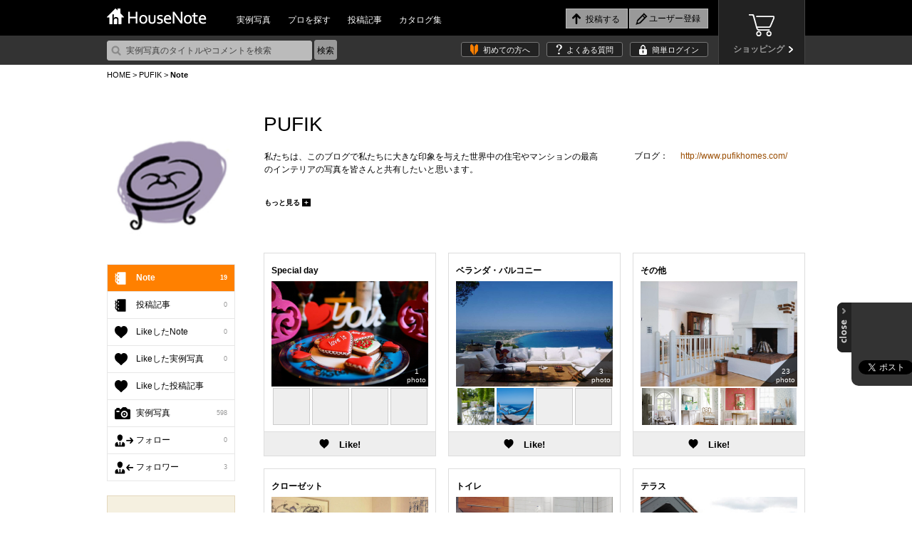

--- FILE ---
content_type: text/html; charset=utf-8
request_url: https://accounts.google.com/o/oauth2/postmessageRelay?parent=https%3A%2F%2Fhousenote.jp&jsh=m%3B%2F_%2Fscs%2Fabc-static%2F_%2Fjs%2Fk%3Dgapi.lb.en.2kN9-TZiXrM.O%2Fd%3D1%2Frs%3DAHpOoo_B4hu0FeWRuWHfxnZ3V0WubwN7Qw%2Fm%3D__features__
body_size: 161
content:
<!DOCTYPE html><html><head><title></title><meta http-equiv="content-type" content="text/html; charset=utf-8"><meta http-equiv="X-UA-Compatible" content="IE=edge"><meta name="viewport" content="width=device-width, initial-scale=1, minimum-scale=1, maximum-scale=1, user-scalable=0"><script src='https://ssl.gstatic.com/accounts/o/2580342461-postmessagerelay.js' nonce="io26-bi5z5DTfbR_qFaNjQ"></script></head><body><script type="text/javascript" src="https://apis.google.com/js/rpc:shindig_random.js?onload=init" nonce="io26-bi5z5DTfbR_qFaNjQ"></script></body></html>

--- FILE ---
content_type: text/css
request_url: https://housenote.jp/themes/css/mypage.css?1768995748
body_size: 8333
content:
@charset "utf-8";

/* main
----------------------------------- */
#main {
	float: right;
	width: 760px;
}
#main h2 {
	margin-bottom: 20px;
	font-size: 28px;
}
/* side
----------------------------------- */
#side #menu p {
	margin-bottom: 15px;
}
#side #menu li a {
	display: block;
	text-decoration: none;
}
#side #menu #setting {
	margin-bottom: 20px;
}
#side #setting li {
	margin-bottom: 10px;
	border: 1px solid #bbb;
	font-weight: bold;
	color: #4C4C4C;
	line-height: 100%;
}
#side #setting li a {
	padding: 10px 10px 10px 35px;
}
#side #setting li.follow_g a {
	padding: 10px 10px 10px 10px;
}
#side #setting .prof {
	background: #eee url(../images/mypage/icn_prof.png) 10px center no-repeat;
}
#side #setting .page {
	background: #eee url(../images/mypage/icn_page01.png) 10px center no-repeat;
}
#side #setting .set {
	background: #eee url(../images/mypage/icn_setting.png) 10px center no-repeat;
	letter-spacing: 1em;
}
#side #setting .follow_g {
	background: #eee url(../images/mypage/icn_follow.png) 10px center no-repeat;
	text-align:center;
}
#side #setting .prof a:hover {
	background: #ddd url(../images/mypage/icn_prof.png) 10px center no-repeat;
}
#side #setting .page a:hover {
	background: #ddd url(../images/mypage/icn_page02.png) 10px center no-repeat;
}
#side #setting .set a:hover {
	background: #ddd url(../images/mypage/icn_setting.png) 10px center no-repeat;
}
#side #setting .follow_g a:hover {
	background: #ddd url(../images/mypage/icn_follow.png) 10px center no-repeat;
}

#side #state {
	margin-bottom: 20px;
}
#side #state li {
	border-top: 1px solid #E7E7E7;
	border-right: 1px solid #E7E7E7;
	border-left: 1px solid #E7E7E7;
}
#side #state li a {
	padding: 8px 10px 8px 40px;
}
#side #state li:last-child {
	border-bottom: 1px solid #E7E7E7;
}
#side #state a.current,
#side #state a:hover {
	padding: 8px 10px 8px 40px;
	color: #fff;
	font-weight: bold;
}
#side #state .newpic a {
	background: url(../images/mypage/icn_newpic01.png) 10px center no-repeat;
}
#side #state .note a,
#side #state .private a {
	background: url(../images/mypage/icn_note01.png) 10px center no-repeat;
}
#side #state .sharenote a {
	background: url(../images/mypage/icn_sn01.png) 10px center no-repeat;
}
#side #state .like a {
	background: url(../images/mypage/icn_like01.png) 10px center no-repeat;
}
#side #state .entrypic a {
	background: url(../images/mypage/icn_pic01.png) 10px center no-repeat;
}
#side #state .follow a {
	background: url(../images/mypage/icn_follow01.png) 10px center no-repeat;
}
#side #state .follower a {
	background: url(../images/mypage/icn_follower01.png) 10px center no-repeat;
}
#side #state .friend a {
	background: url(../images/mypage/icn_friend01.png) 10px center no-repeat;
}
#side #state .friend a {
	background: url(../images/mypage/icn_friend01.png) 10px center no-repeat;
}
#side #state .mybinder a {
	background: url(../images/mypage/icn_mybinder01.png) 10px center no-repeat;
}
#side #state .note a:hover,
#side #state .private a:hover,
#side #state .note .current,
#side #state .private .current {
	background: #FF8000 url(../images/mypage/icn_note02.png) 10px center no-repeat;
}
#side #state .sharenote a:hover,
#side #state .sharenote .current {
	background: #FF8000 url(../images/mypage/icn_sn02.png) 10px center no-repeat;
}
#side #state .newpic a:hover,
#side #state .newpic .current {
	background: #FF8000 url(../images/mypage/icn_newpic02.png) 10px center no-repeat;
}
#side #state .like a:hover,
#side #state .like .current {
	background: #FF8000 url(../images/mypage/icn_like02.png) 10px center no-repeat;
}
#side #state .entrypic a:hover,
#side #state .entrypic .current {
	background: #FF8000 url(../images/mypage/icn_pic02.png) 10px center no-repeat;
}
#side #state .follow a:hover,
#side #state .follow .current {
	background: #FF8000 url(../images/mypage/icn_follow02.png) 10px center no-repeat;
}
#side #state .follower a:hover,
#side #state .follower .current {
	background: #FF8000 url(../images/mypage/icn_follower02.png) 10px center no-repeat;
}
#side #state .friend a:hover,
#side #state .friend .current {
	background: #FF8000 url(../images/mypage/icn_friend02.png) 10px center no-repeat;
}
#side #state .mybinder a:hover,
#side #state .mybinder .current {
	background: #FF8000 url(../images/mypage/icn_mybinder02.png) 10px center no-repeat;
}
#side #state li a span{
	float:right;
	font-size:9px;
	color:#999;
}
#side #state li a:hover span,
#side #state li a.current span{
	color:#FFF;
}
#side #project {
	margin-bottom: 20px;
	border: 1px solid #E7E7E7;
}
#side #project dt {
	margin-bottom: 10px;
	padding: 10px 10px 8px 40px;	
	background: url(../images/mypage/icn_proj.png) 10px 8px no-repeat;
	border-bottom: 1px solid #e7e7e7;
	font-weight: bold;
}
#side #project dd {
	margin: 0 0 0 10px;
	padding: 0 0 10px;
}
#side #project dd li a:hover {
	text-decoration: underline;
}
#side .sn_info {
	background: #eee;
	border-top: 1px solid #999;
	border-right: 1px solid #999;
	border-left: 1px solid #999;
	margin-bottom: 30px;
}
#side .sn_info li {
	border-bottom: 1px solid #999;
	font-size: 109%;
	font-weight: bold;
}
#side .sn_info li a:hover {
	text-decoration: underline!important;
}
#side .sn_info .about {
	padding: 18px 10px 18px 40px;
	background: url(../images/sharenote/icn_sn02.png) 10px center no-repeat;
}
#side .sn_info .how {
	padding: 18px 10px 18px 40px;
	background: url(../images/sharenote/icn_sn03.png) 10px center no-repeat;
}

/* #main
----------------------------------- */
#prof {
	overflow: hidden;
	min-height: 200px;
	margin: 0;
	padding: 0;
}
#prof h2 {
	float: left;
	display: block;
	margin-top: 5px;
	line-height: 110%;
}
#prof .btn {
	float: right;
	margin-bottom: 15px;
	margin-top: 8px;
}
#prof .btn a {
	padding: 5px 35px 2px 15px;
	border: none;
	background: #666 url(../images/icn_arrow03.png) 95% center no-repeat;
	color: #fff;
	font-size: 142%;
	cursor: pointer;
}
#main .btn a {
	padding: 5px 35px 2px 15px;
	border: none;
	background: #666 url(../images/icn_arrow03.png) 95% center no-repeat;
	color: #fff;
	font-size: 142%;
	cursor: pointer;
}
#main .btn a:hover {
	background: #777 url(../images/icn_arrow03.png) 95% center no-repeat;
	text-decoration: none;
}
#prof .btn_contact {
	float: right;
	margin-bottom: 15px;
	margin-top: 8px;
}
#prof .btn_contact a {
	padding: 5px 40px 2px 25px;
	border: none;
	background: #FF8000 url(../images/icn_arrow07.png) 95% center no-repeat;
	color: #fff;
	font-size: 142%;
	cursor: pointer;
}
#main .btn_contact a:hover {
	background: #FFA042 url(../images/icn_arrow07.png) 95% center no-repeat;
	text-decoration: none;
}
#outline {
	clear: both;
	overflow: hidden;
	margin-bottom: 20px;
}
#outline .hgroup {
	width:480px;
}
#outline h3 {
	float: left;
	margin-right: 20px;
	font-size: 117%;
	font-weight: bold;
}
#outline .pref {
	font-size: 117%;
	display: inline-block;
	margin-right:20px;
}
#outline ul{
	float:right;
	width:240px;
}

/* 追加　*/
#outline dl{
	clear:both;
}
#outline dt{
	 width:65px;
	 float:left;
	 clear:both;
}
#outline dd{
	 width:175px;
	 float:left;
	 margin:0;
	 white-space: pre;
	 white-space: pre-wrap;
	 white-space: pre-line;
	 white-space: -pre-wrap;
	 white-space: -moz-pre-wrap;
	 white-space: -hp-pre-wrap;
	 word-wrap: break-word;
}
#outline dd a {
	color: #994C00;
}
/* 追加ここまで　*/

#outline li {
	display: inline-block;
	margin-right: 20px;
	margin-bottom: 3px;
	white-space: pre;  white-space: pre-wrap;  white-space: pre-line;  white-space: -pre-wrap;  white-space: -moz-pre-wrap;  white-space: -hp-pre-wrap;  word-wrap: break-word;
}
#outline li span{
	white-space:nowrap;
}
#outline li a {
	color: #994C00;
}

#outline > p {
	margin-bottom: 10px;	
	line-height: 180%;
}
#outline .more,#outline .less {
	display: inline-block;
	padding-right: 20px;
	font-size: 84%;
	font-weight: bold;
	cursor: pointer;
}
#outline .more{
	margin-top:10px;
}
#outline .more span.plus {
	padding: 0 3px;
	background: #000;
	color: #fff;
}
#outline .less span.minus {
	padding: 0 5px;
	background: #000;
	color: #fff;
}
#outline .prof_sec {
	_position: absolute;
	width:480px;
}
#outline .more_sec {
	width: 480px;
}
#outline .block {
	line-height:18px; padding:1px;
}
#outline .block p {
	margin:0;
}
#outline .showmore_content{
	position:relative;
	overflow:hidden;
	padding-top:20px;
}
#outline .user .showmore_content{/* ユーザーページ用 */
	padding-top:0px;
}	
#social {
	overflow: hidden;
	clear: both;
	margin-bottom: 15px;
}
#social #socialbtn {
	float: left;
}
#social #relation {
	float: right;
	width: 270px;
}
#social #relation li {
	display: inline-block;
	padding: 5px 0;
}
#social #relation .follow {
	margin-right: 15px;
	padding-left: 30px;
	padding-right: 15px;
	background: url(../images/mypage/icn_follow01.png) left center no-repeat;
	border-right: 1px solid #E7E7E7;
}
#social #relation .follower {
	padding-left: 30px;
	background: url(../images/mypage/icn_follower01.png) left center no-repeat;
}
/* 
----------------------------------- */
#state_list {
	overflow: hidden;
	margin-bottom: 20px;
}
#state_list > li {
	float: left;
	width: 252px;
	border-top: 1px solid #E7E7E7;
	border-left: 1px solid #e7e7e7;
	border-bottom: 1px solid #E7E7E7;
	text-align: center;
}
#state_list > li:last-child {
	width: 251px;
	border-right: 1px solid #E7E7E7;
}
#state_list li > a {
	display: block;
	padding: 10px 0;
	cursor: pointer;
}
#state_list li a:hover,
#state_list li:hover > a {
	background: #eee;
	text-decoration: none;	
}
#state_list .note a span {
	padding-left: 25px;
	background: url(../images/mypage/icn_note01.png) left center no-repeat;
}
#state_list .like a span {
	padding-left: 25px;
	background: url(../images/mypage/icn_like01.png) left center no-repeat;
}
#state_list .pic a span {
	padding-left: 25px;
	background: url(../images/mypage/icn_note01.png) left center no-repeat;
}
#state_list ul {
  position: absolute;
	visibility: hidden;
	overflow: hidden;
  margin: 0;
  padding: 0;
  background: #fff;
  border-top: 1px solid  #e7e7e7;
  border-right: 1px solid  #e7e7e7;
  transition-property: visibility;
	transition-duration:2.5s;
  transition-timing-function: ease;
  -webkit-transition-property: visibility;
	-webkit-transition-duration:2.5s;
  -webkit-transition-timing-function: ease;
  -moz-transition-property: visibility;
	-moz-transition-duration:2.5s;
  -moz-transition-timing-function: ease;
  -webkit-transition-property: opacity;
	-webkit-transition-duration:0.5s;
  -webkit-transition-timing-function: ease;
  -moz-transition-property: opacity;
	-moz-transition-duration:0.5s;
  -moz-transition-timing-function: ease;
  opacity: 0.0;
  filter: alpha(opacity=0);
}
#state_list > li:hover ul {
	visibility: visible;
  background: #000;
  opacity: 0.9;
  filter: alpha(opacity=90);
}
#state_list ul li {
  position: relative;
	overflow: hidden;
  float: none;
  width: 252px;
  padding: 3px 0;
  background: #eee;
  white-space: nowrap;
}

/* ノート
----------------------------------- */
#note_sec .section {
	float: left;
	width: 240px;
	margin-left: 17px;
	margin-bottom: 17px;
	border: 1px solid #ddd;
}
#note_sec .section:nth-child(3n+1) {
	margin-left: 0;
}

#note_sec .newnote {
	width: 232px;
	background: #F5F5F5;
	border: 1px solid #ddd;
	color: #FF7F00;
	font-weight: bold;
	font-size: 117%;
	text-align: center;
}
#note_sec .newnote a {
	color: #FF7F00;
	text-decoration: none;
	cursor: pointer;
}
#note_sec .newnote p {
	margin-top: 70px;
}
#note_sec .newnote p img {
	margin-bottom: 10px;
}
#note_sec dl {
	float: left;
	width: 240px;
	margin-bottom: 0;
	text-align: center;
}
#note_sec dt {
	margin: 0;
	padding: 15px 0 5px 10px;
	font-weight: bold;
	font-size: 12px;
	text-align: left;
	display: block;
    overflow: hidden;
    text-overflow: "";
    white-space: nowrap;
	max-width:223px;
}
#note_sec dd {
	margin: 0 0 2px 0;
	padding: 0;
	line-height: 100%;
}
#note_sec dd .pic {
	position: relative;
	width: 220px;
	height: 148px;
	margin: 0 auto;
	padding: 0;
}
#note_sec .pic > p {
	display: block;
	position: absolute;
	bottom: 0;
	right: 0;
	width: 52px;
	height: 52px;
	background: url(../images/mypage/bg_photo.png) right bottom no-repeat;
	color: #fff;
	font-size: 84%;
}
#note_sec .pic p span {
	position: absolute;
	display: block;
	right: 3px;
	bottom: 3px;
	text-align: center;
}
#note_sec dd ul {
	margin: 0;
	padding: 0;
}
#note_sec dd li {
	display: inline;
}
#note_sec p .btn,#note_sec p .btn_like ,#note_sec p .btn_check {
	width: 240px;
	margin-top: 5px;
	margin-bottom: 0;
	padding: 10px 0 8px;
	background: #eee;
	border-top: 1px solid #ddd;
	border-right: none;
	border-bottom: none;
	border-left: none;
	font-size: 109%;
	font-weight: bold;
	text-align: center;
	cursor: pointer;
	font-family: 'メイリオ', Meiryo, sans-serif;
}
#note_sec .btn:hover {
	background: #ccc;
}

#note_sec p .btn_like {/* ユーザーページ用 Likeボタン */
	background:url(../images/mypage/icn_like03.png) 77px center no-repeat #eee;
}
#note_sec p .btn_like:hover  {/* ユーザーページ用 Likeボタン */
	background:url(../images/mypage/icn_like03.png) 77px center no-repeat #ccc;
}
#note_sec p .btn_check {/* ユーザーページ用 Like済ボタン */
	background:url(../images/mypage/icn_check01.png) 77px center no-repeat #eee;
	color:#666;
}
#note_sec p .btn_check:hover  {/* ユーザーページ用 Like済ボタン */
	background:url(../images/mypage/icn_check01.png) 77px center no-repeat #ccc;
	color:#666;
}


/* 
----------------------------------- */
#main #latest h2 {
	margin-bottom: 20px;
	margin-left: 28px;
	font-size: 28px;
}
#main #latest > p {
	margin-bottom: 30px;
	margin-left: 28px;
}

#main #latest .select_sec {
	float: right;
}
#main #latest .selectbox {
	display: block;
	width: 150px;
	padding: 0 30px 3px 10px;
	border: 1px solid #bbb;
	-webkit-border-radius: 3px;
	-moz-border-radius: 3px;
	-ms-border-radius: 3px;
	border-radius: 3px;
	background: #eee url(../images/icn_arrow04.png) 95% center no-repeat;
	cursor: pointer;
}

.pic_size {
	float: left;
	margin-bottom: 15px;
}
.pic_size li {
	display: inline-block;
}

.pic_list {
	clear: both;
}
.pic_list li {
	float: left;
	margin-left: 28px;
	margin-bottom: 28px;
	border: 1px solid #FFF;
}
.pic_list li a {
	overflow: hidden;
	display: block;
	color: #FF7F00;
	font-weight: bold;
}
.pic_list li .user {
	padding: 10px 10px 8px;
	line-height: 130%;
	border: 1px solid #ddd;
}
.pic_list li .user img {
	display: inline-block;
	margin-right: 5px;
	vertical-align: middle;
}
.pic_list li .user .username {
	display: inline-block;
	vertical-align: middle;
	width: 172px;
    max-width:172px;
    white-space: nowrap;
    overflow: hidden;
    text-overflow: "";
}
.pic_list li .user .office {
	font-size: 84%;
}
.pic_list li p.thumb {
	height: 232px;
}

.contenthover {
	overflow: hidden;
}
.contenthover > ul {
	overflow: hidden;
	margin: 80px 0 0 23px;
}
.contenthover li {
	overflow: hidden;
	margin: 0 20px 0 0;
	border: none;
}
.contenthover li a {
	display: inline;
}

#main #latest .tag{
	line-height:200%;
	font-size:11px;
	background-image:url(../images/interior/tag.jpg);
	background-repeat:no-repeat;
	padding-left:20px;
	overflow:hidden;
	margin-left:30px;
	margin-bottom:20px;
}
#main #latest .tag li{
	background-color:#EEE;
	margin-right:5px;
	margin-bottom:5px;
	padding:1px 5px;
	display:inline-block;
	float:left;
}
#main #latest .tag a:link  {color:#333;}
#main #latest .tag a:hover {color:#333; text-decoration:none; filter:alpha(opacity=90); opacity:0.7;}


/* 最新の写真
-----------------------------------
#photo_sec .section {
	float: left;
	width: 232px;
	margin-left: 28px;
	margin-bottom: 28px;
	border: 1px solid #ddd;
}
#photo_sec .section:nth-child(3n+1) {
	margin-left: 0;
}
#photo_sec dl {
	float: left;
	width: 232px;
	margin-bottom: 0;
	text-align: center;
}
#photo_sec dt {
	margin: 0;
	padding: 15px 0 5px 10px;
	font-weight: bold;
	font-size: 12px;
	text-align: left;
}
#photo_sec dd {
	margin: 0 0 2px 0;
	padding: 0;
	line-height: 100%;
}
#photo_sec dd .pic {
	position: relative;
	width: 220px;
	height: 235px;
	margin: 5px auto 0;
	padding: 0;
}
#photo_sec .pic > p {
	display: block;
	position: absolute;
	bottom: 0;
	right: 0;
	width: 52px;
	height: 52px;
	background: url(../images/mypage/bg_photo.png) right bottom no-repeat;
	color: #fff;
	font-size: 84%;
}
#photo_sec .pic p span {
	position: absolute;
	display: block;
	right: 3px;
	bottom: 3px;
	text-align: center;
}
#photo_sec dd ul {
	margin: 0;
	padding: 0;
}
#photo_sec dd li {
	display: inline;
}
#photo_sec p .btn {
	width: 232px;
	margin-top: 10px;
	margin-bottom: 0;
	padding: 10px 0 8px;
	background: #eee;
	border-top: 1px solid #ddd;
	border-right: none;
	border-bottom: none;
	border-left: none;
	font-size: 109%;
	font-weight: bold;
	text-align: center;
	cursor: pointer;
	font-family: 'メイリオ', Meiryo, sans-serif;
}
#photo_sec .btn:hover {
	background: #ccc;
} */

/* フォロー
----------------------------------- */
#follow_sec .section {
	float: left;
	width: 178px;
	margin-left: 13px;
	margin-bottom: 28px;
	border: 1px solid #ddd;
}
#follow_sec .section:nth-child(4n+1) {
	margin-left: 0;
}
#follow_sec dl {
	float: left;
	width: 178px;
	margin-bottom: 0;
	text-align: center;
}
#follow_sec dt {
	margin: 0;
	padding: 15px 0 5px 10px;
	font-weight: bold;
	font-size: 12px;
	text-align: left;
}
#follow_sec dd {
	margin: 0 0 2px 0;
	padding: 0;
	line-height: 100%;
}
#follow_sec dd .pic {
	position: relative;
	width: 170px;
	height: 170px;
	margin: 4px auto;
	padding: 0;
}
#follow_sec .pic > p {
	display: block;
	position: absolute;
	bottom: 0;
	right: 0;
	width: 52px;
	height: 52px;
	background: url(../images/mypage/bg_photo.png) right bottom no-repeat;
	color: #fff;
	font-size: 84%;
}
#follow_sec .pic p span {
	position: absolute;
	display: block;
	right: 3px;
	bottom: 3px;
	text-align: center;
}
#follow_sec dd ul {
	margin: 0;
	padding: 0;
}
#follow_sec dd li {
	display: inline;
}
#follow_sec p .btn {
	width: 178px;
	_margin-top: 4px;
	margin-bottom: 0;
	padding: 10px 0 8px;
	background: #eee;
	border-top: 1px solid #ddd;
	border-right: none;
	border-bottom: none;
	border-left: none;
	font-size: 109%;
	font-weight: bold;
	text-align: center;
	cursor: pointer;
	font-family: 'メイリオ', Meiryo, sans-serif;
}
#follow_sec .btn:hover {
	background: #ccc;
}

/* ノート
----------------------------------- */
#edit_note {
	overflow: hidden;
	margin: 0;
	padding: 0;
}
#edit_note h2 {
	float: left;
	display: block;
	margin-top: 5px;
	margin-bottom:0;
	line-height: 110%;
	background: url(../images/icn_note08.png) no-repeat scroll left center rgba(0, 0, 0, 0);
    font-size: 25px;
    padding: 10px 0 10px 45px;
	font-size:167%;
}
#edit_note .btn {
	float: right;
	margin-bottom: 15px;
	margin-top: 8px;
}
#edit_note .btn a {
	padding:9px 15px 7px 48px;
	margin-right:5px;
	border: none;
	background: #666 url(../images/icn_snote01.png) 15px center no-repeat;
	color: #fff;
	font-size: 13px;
	font-weight:bold;
	cursor: pointer;
}
#edit_note .btn a:hover {
	background: #777 url(../images/icn_snote02.png) 15px center no-repeat;
	text-decoration: none;
}


/* シェアノート
----------------------------------- */
_#sharenote #main h2 {
	margin-bottom: 15px;
	padding: 10px 60px 10px;
	background: url(../images/icn_sharenote01.png) left center no-repeat;
	font-size: 167%;
}
#sharenote .notelist {
	clear: both;
	margin-bottom: 20px;
	padding: 17px 18px 10px 20px;
	border: 1px solid #ddd;
	background: #F5F5F5;
}
#sharenote .head {
	overflow: hidden;
	margin-bottom: 15px;
	padding: 3px 3px 3px 0;
}
#sharenote .head .open {
	float: left;
	margin-right: 30px;
	padding: 10px 12px 8px;
	border: 1px solid #FF7F00;
	background: #FF7F00;
	font-size: 117%;
	color: #fff;
	line-height: 1;
}
#sharenote .head .draft {
	float: left;
	margin-right: 30px;
	padding: 10px 32px 8px;
	border: 1px solid #FF7F00;
	background: #fff;
	font-size: 117%;
	color: #FF7F00;
	line-height: 1;
}
#sharenote .head strong {
	margin-left: 15px;
	margin-right: 20px;
	font-size: 134%;
	font-weight: normal;
}
#sharenote .head ul {
	margin-top: 15px;
	float: left;
}
#sharenote .head li {
	display: inline;
}
#sharenote .head .like {
	margin-right: 25px;
	padding-left: 22px;
	background: url(../images/sharenote/icn_heart03.png) left center no-repeat;
}
#sharenote .head .cmmnt {
	padding-left: 25px;
	background: url(../images/sharenote/icn_cmnt.png) left center no-repeat;
}
#sharenote .head .sn_btn {
	float: right;
}
#sharenote .head .sn_btn input {
	cursor: pointer;
	padding: 10px 15px 8px 35px;
	border: 1px solid #555;
	background: #777 url(../images/icn_regist02.png) 12px center no-repeat;
	font-size: 117%;
	color: #fff;
	line-height: 1;
}
#sharenote .head .sn_btn input, x:-moz-any-link { padding: 5px 15px 3px 35px; }
#sharenote .head .sn_btn input:hover {
	padding: 10px 15px 8px 35px;
	border: 1px solid #999;
	background: #999 url(../images/icn_regist02.png) 12px center no-repeat;
	font-size: 117%;
	color: #fff;
	line-height: 1;
}
#sharenote .head .sn_btn input:hover, x:-moz-any-link { padding: 5px 15px 3px 35px; }
#sharenote .notelist {
	overflow: hidden;
}
#sharenote .notelist h3 {
	margin-bottom: 15px;
	font-size: 184%;
}
#sharenote .notelist h3 a:hover {
	color: #FF8800;
	text-decoration: underline;
}
#sharenote .notelist .wrap {
	overflow: hidden;
	margin-bottom: 5px;
	border-bottom: 1px solid #ccc;
}
#sharenote .notelist .notemain {
	float: left;
	margin-right: 20px;
}
#sharenote .notelist .notesub ul {
	overflow: hidden;
	margin-bottom: 3px;
}
#sharenote .notelist .notesub li {
	float: left;
}
#sharenote .notelist .notesub li:first-child {
	margin-right: 20px;
}
#sharenote .notelist .notesub .txt {
	overflow: hidden;
	height: 52px;
	margin-bottom: 5px;
	font-size: 109%;
}
#sharenote .comment_more a {
	margin-bottom: 5px;
	color: #FF8800;
	text-decoration: none;
	display: block;
	text-align: right;
}
#sharenote .comment_more a:hover {
	text-decoration: underline;
}

#sharenote .tag {
	line-height:200%;
	font-size:11px;
	background-image: url(../images/icn_tag02.png);
	background-repeat:no-repeat;
	padding-left:20px;
	overflow:hidden;
	margin-bottom:5px;
}
#sharenote .tag li{
	background-color:#ddd;
	margin-right:5px;
	margin-bottom:5px;
	padding:1px 5px;
	display:inline-block;
	float:left;
}
#sharenote .tag a:link  {color:#333;}
#sharenote .tag a:hover {color:#333; text-decoration:none; filter:alpha(opacity=90); opacity:0.7;}

/* ユーザーページ用 */
#sharenote .notelist_usr .wrap {
	margin-bottom: 0;
}
#sharenote .notelist_usr .head {
	margin-bottom: 10px;
}
#sharenote .notelist_usr .head ul {
	margin-top: 10px;
	float: left;
}
.ui-state-highlight {
	height: 20em;
	border: dotted 2px #FF8800;
}
#main .btn_share {
	float:right;
	margin-bottom:20px;
}
#main .btn_share a {
	padding: 9px 15px 7px 48px;
	border: none;
	background: #666 url(../images/icn_snote01.png) 15px center no-repeat;
	color: #fff;
	font-size: 13px;
	cursor: pointer;
	text-align:right;
	font-weight:bold;
}
#main .btn_share a:hover {
	background: #777 url(../images/icn_snote02.png) 15px center no-repeat;
	text-decoration: none;
}

/* Noteの編集
----------------------------------- */
#note_edit{
	position:relative;
}
#note_edit p.btn{
	position:absolute;
	top:0;
	right:0;
}
#note_edit h2{
	background: url(../images/icn_note08.png) no-repeat scroll left center rgba(0, 0, 0, 0);
    display: block;
    font-size: 25px;
    line-height: 110%;
    margin-bottom: 0;
    margin-top: 5px;
    padding: 10px 0 10px 45px;
	font-size:160%;
	float:none;
}
#note_edit table{
	margin:20px 0 10px 0;
}
#note_edit table th{
	font-weight:normal;
	width:150px;
	padding:7px 0;
}
#note_edit table th span{
	float:right;
	color:#8C0000;
	font-size:10px;
	margin-right:10px;
}
#note_edit table td{
	padding:7px 0;
}
#note_edit input[type="text"] {
    background: none repeat scroll 0 0 #EEEEEE;
    border: 1px solid #CCCCCC;
    height: 30px;
    _margin-top: 10px;
    padding: 0 5px;
    width: 588px;
}
#note_edit div.btn{
	border-top:solid 1px #CCCCCC;
	margin:20px 0;
	padding:20px;
	text-align:center;
	float:none;
}
#note_edit div.btn input.delete{
	padding: 8px 15px 6px 45px;
	border: none;
	background: #FFF url(../images/icn_delete03.png) 15px center no-repeat;
	color: #525252;
	font-size: 120%;
	cursor: pointer;
	text-align:right;
	border:solid 1px #555555;
}
#note_edit div.btn input.delete:hover {
	background: #EEE url(../images/icn_delete03.png) 15px center no-repeat;
	text-decoration: none;
}
#note_edit div.btn input.note{
	padding: 8px 35px 6px 15px;
	border: none;
	background: #555555 url(../images/icn_arrow07.png) 90% center no-repeat;
	color: #FFF;
	font-size: 120%;
	cursor: pointer;
	text-align:right;
	border:solid 1px #555555;
	margin-left:10px;
}
#note_edit div.btn input.note:hover {
	background: #777 url(../images/icn_arrow07.png) 90% center no-repeat;
	text-decoration: none;
}

/*Likeしたシェアノート*/
.notelist {
	clear: both;
	margin-bottom: 20px;
	padding: 20px 18px 10px 20px;
	border: 1px solid #ddd;
	background: #F5F5F5;
}
.notelist h3 {
	margin-bottom: 15px;
	font-size: 184%;
}
.notelist h3 a:hover {
	color: #FF8800;
	text-decoration: underline;
}
.notelist .wrap {
	overflow: hidden;
	margin-bottom: 15px;
	padding-bottom: 5px;
	border-bottom: 1px solid #ddd;
}
.notelist .notemain {
	float: left;
	margin-right: 20px;
}
.notelist .notesub ul {
	overflow: hidden;
	margin-bottom: 3px;
}
.notelist .notesub li {
	float: left;
}
.notelist .notesub li:first-child {
	margin-right: 20px;
}
.notelist .notesub .txt {
	overflow: hidden;
	height: 52px;
	margin-bottom: 10px;
	font-size: 109%;
}
.notelist .notesub .comment_more a {
	margin-bottom: 0;
}
.notelist .user {
	clear: both;
}
.comment_more a {
	margin-bottom: 10px;
	color: #FF8800;
	text-decoration: none;
	display: block;
	text-align: right;
}
.comment_more a:hover {
	text-decoration: underline;
}
.notelist .user_box {
	overflow: hidden;
	margin-bottom: 10px;
}
.notelist .user_box > p {
	float: left;
}
.notelist .user_box > p img {
	vertical-align: bottom;
}
.notelist .user_box strong {
	display: inline-block;
	margin-left: 15px;
	margin-right: 20px;
	padding-bottom: 3px;
	font-size: 134%;
	font-weight: normal;
}
.notelist .user_box ul {
	margin-top: 7px;
	float: right;
}
.notelist .user_box li {
	display: inline;
}
.notelist .user_box .like {
	margin-right: 25px;
	padding-left: 22px;
	background: url(../images/sharenote/icn_heart03.png) left center no-repeat;
}
.notelist .user_box .like_check {
	margin-right: 25px;
	padding-left: 22px;
	background: url(../images/sharenote/icn_check01.png) left center no-repeat;
}
.notelist .user_box .like_check a:link{ color:#666; text-decoration:none;}
.notelist .user_box .like_check a:hover{ color:#666; text-decoration:underline;}
.notelist .user_box .cmmnt {
	padding-left: 25px;
	background: url(../images/sharenote/icn_cmnt.png) left center no-repeat;
}

/* 各ページタイトルh2
----------------------------------*/

/* 最新の写真 */
#main h2.newpic {
    background: url(../images/icn_newpic01.png) no-repeat scroll left center rgba(0, 0, 0, 0);
    font-size: 167%;
    margin-bottom: 15px;
    padding: 10px 48px;
}

/* Note・非公開Note */
#main h2.note {
    background: url(../images/icn_note08.png) no-repeat scroll left center rgba(0, 0, 0, 0);
    font-size: 167%;
    margin-bottom: 15px;
    padding: 10px 48px;
}
/* シェアNote */
#main h2.sharenote {/**/
    background: url(../images/icn_sharenote01.png) no-repeat scroll left center rgba(0, 0, 0, 0);
    font-size: 167%;
    margin-bottom: 15px;
    padding: 10px 60px;
}
/* LikeしたNote・Likeした写真・LikeしたシェアNote */
#main h2.like {
    background: url(../images/icn_like02.png) no-repeat scroll left center rgba(0, 0, 0, 0);
    font-size: 167%;
    margin-bottom: 15px;
    padding: 10px 45px;
}
/* 投稿の写真 */
#main h2.camera {
    background: url(../images/icn_camera03.png) no-repeat scroll left center rgba(0, 0, 0, 0);
    font-size: 167%;
    margin-bottom: 15px;
    padding: 10px 53px;
}
/* フォロー */
#main h2.follow {
    background: url(../images/icn_follow02.png) no-repeat scroll left center rgba(0, 0, 0, 0);
    font-size: 167%;
    margin-bottom: 15px;
    padding: 10px 60px;
}
/* フォロワー */
#main h2.follower {
    background: url(../images/icn_follower01.png) no-repeat scroll left center rgba(0, 0, 0, 0);
    font-size: 167%;
    margin-bottom: 15px;
    padding: 10px 60px;
}
/* マイバインダー */
#main h2.mybinder {
    background: url(../images/icn_binder01.png) no-repeat scroll left center rgba(0, 0, 0, 0);
    font-size: 167%;
    margin-bottom: 15px;
    padding: 10px 50px;
}

/* 各ページタイトル下テキスト
----------------------------------*/
#main .pagetitle p{
	margin-bottom:15px;
}
#main .pagetitle p a{
	color:#FF7F00;
	text-decoration:underline;
}
#main .pagetitle p a:hover{
	color:#FF7F00;
	text-decoration:none;
}

/* 各ページタイトル横ボタン（データがある場合）
----------------------------------*/
#main .pagetitle{
	position:relative;
}
#main .pagetitle .btn,#main .pagetitle .btn_share {
	position:absolute;
	top:10px;
	right:0;
}
#main .pagetitle .btn a {
	padding: 9px 30px 7px 15px;
	border: none;
	background: #666 url(../images/icn_arrow07.png) 94% center no-repeat;
	color: #fff;
	font-size: 13px;
	font-weight:bold;
	cursor: pointer;
	text-align:right;
}
#main .pagetitle .btn a:hover {
	background: #777 url(../images/icn_arrow07.png) 94% center no-repeat;
	text-decoration: none;
}
#main .pagetitle .btn_share a {
	padding: 9px 15px 7px 48px;
	border: none;
	background: #666 url(../images/icn_snote01.png) 15px center no-repeat;
	color: #fff;
	font-size: 13px;
	font-weight:bold;
	cursor: pointer;
	text-align:right;
}
#main .pagetitle .btn_share a:hover {
	background: #777 url(../images/icn_snote02.png) 15px center no-repeat;
	text-decoration: none;
}

/* データが無い場合
----------------------------------*/
#nodata .nodata_sec{
	text-align:center;
	margin:20px 0;
}
#nodata .nodata_sec h3{
	font-size:22px;
	font-weight:bold;
	background:url(../images/img_housenote.png) no-repeat bottom center;
	margin:0 0 25px 0;
	padding:0 0 90px 0;
	text-align:center;
}
#nodata .nodata_sec p{
	font-size:17px;
	margin:0 0 30px 0;
	line-height:132%;
}
#nodata .nodata_sec .btn{
	margin:0 0 30px 0;
}
#nodata .nodata_sec .btn a {
	padding: 9px 30px 7px 15px;
	border: none;
	background: #666 url(../images/icn_arrow07.png) 94% center no-repeat;
	color: #fff;
	font-size: 13px;
	font-weight:bold;
	cursor: pointer;
}
#nodata .nodata_sec .btn a:hover {
	background: #777 url(../images/icn_arrow07.png) 94% center no-repeat;
	text-decoration: none;
}
#nodata .nodata_sec .btn_share{
	float:none;
	margin:0 0 30px 0;
}
#nodata .nodata_sec .btn_share a {
	padding: 9px 15px 7px 48px;
	border: none;
	background: #666 url(../images/icn_snote01.png) 15px center no-repeat;
	color: #fff;
	font-size: 13px;
	font-weight:bold;
	cursor: pointer;
}
#nodata .nodata_sec .btn_share a:hover {
	background: #777 url(../images/icn_snote02.png) 15px center no-repeat;
	text-decoration: none;
}
#nodata .nodata_sec .btn_camera{
	margin:0 0 30px 0;
}
#nodata .nodata_sec .btn_camera a {
	padding: 9px 15px 7px 48px;
	border: none;
	background: #666 url(../images/icn_camera04.png) 15px center no-repeat;
	color: #fff;
	font-size: 13px;
	font-weight:bold;
	cursor: pointer;
}
#nodata .nodata_sec .btn_camera a:hover {
	background: #777 url(../images/icn_camera05.png) 15px center no-repeat;
	text-decoration: none;
}
#nodata .nodata_sec p.gbox{
	background:#EEE;
	font-weight:bold;
	padding:40px;
	margin:0 auto;
	display:inline-block
}
#nodata .nodata_sec p a{
	color:#FF7F00;
	text-decoration:underline;
}
#nodata .nodata_sec p a:hover{
	color:#FF7F00;
	text-decoration:none;
}

/* マイバインダー
----------------------------------- */
#mybinder{
	overflow:hidden;
}
#mybinder .registration{
	background:url(../images/catalog/icn_mybinder02.png) no-repeat 20px center #EEEEEE;
	padding:20px 20px 20px 50px;
	font-size:14px;
	margin:20px 0 20px 0;
}
#mybinder .registration span{
	margin:0 2px;
	color:#FF7F00;
	font-weight:bold;
}
#mybinder a.btn_alldelete{
	border:solid 1px #000;
	border-radius: 3px;
	padding:5px 15px 3px 35px;
	vertical-align:middle;
	background:url(../images/catalog/icn_delete01.png) no-repeat 8px center #FFF;
	font-size:12px;
	float:right;
}
#mybinder .btn_alldelete{
	text-align:right;
	padding:15px 0;
}
#mybinder  a.btn_alldelete:hover{
	text-decoration:none;
	opacity:0.7;
}
.mybinder_sec{
	overflow:hidden;
	margin:0 0 30px 0;
}
.mybinder_sec li{
	float:left;
	padding:20px 19px 20px 20px;
	width:150px;
	border-bottom:solid 1px #DDDDDD;
	border-left:solid 1px #DDDDDD;	
}
.mybinder_sec li:nth-child(1),
.mybinder_sec li:nth-child(2),
.mybinder_sec li:nth-child(3),
.mybinder_sec li:nth-child(4){
	border-top:solid 1px #DDDDDD;
}
.mybinder_sec li:last-child{
	border-right:solid 1px #DDDDDD;	
}
.mybinder_sec li:nth-child(4n){
	border-right:solid 1px #DDDDDD;	
	padding:20px 19px 20px 19px;
}
.mybinder_sec li img.catalogimg{
	width:150px;
	margin:0;
}
.mybinder_sec li img.catalogimg:hover{
	opacity:0.7;
}
.mybinder_sec p.title{
	height:37px;
	margin:0 0 10px 0;
	font-weight:bold;
	overflow:hidden;
}
.mybinder_sec li .btn01,
.mybinder_sec li .btn02{
	border:solid 1px #000;
	border-radius: 3px;
	vertical-align:middle;
	line-height:120%;
}
.mybinder_sec li .btn01{
	padding:4px 9px 4px 32px;
}
.mybinder_sec li .btn02{
	padding:10px 9px 9px 30px;
}
@media screen and (-webkit-min-device-pixel-ratio:0) {/* Chrom */
.mybinder_sec li .btn02{
	padding:10px 9px 10px 30px;
}
}
.mybinder_sec li .btn01:hover,.mybinder_sec li .btn02:hover{
	opacity:0.7;
}
.mybinder_sec li .btn01 img,.mybinder_sec li .btn02 img{
	vertical-align:middle;
}
.mybinder_sec li .btn01{
	float:left;
	margin:0 1px 0 0;
	font-size:9px;
	background:url(../images/catalog/icn_catalog01.png) no-repeat 7px center;
}
.mybinder_sec li .btn02{
	float:right;
	font-size:9px;
	background:url(../images/catalog/icn_delete01.png) no-repeat 7px center;
}
.mybinder_sec li .btn01:link,
.mybinder_sec li .btn02:link
.mybinder_sec li .btn01:hover,
.mybinder_sec li .btn02:hover{
	text-decoration:none;
}
.mybinder_sec li .btn01:link,
.mybinder_sec li .btn02:link{
	text-decoration:none;
}
.mybinder_sec li .btn01 img,
.mybinder_sec li .btn02 img{
	margin:0 2px 0 0;
}


.mybinder_sec li a.catalogimg,
.mybinder_sec li a.catalogimg_yoko{
	width:150px;
	height:245px;
	display:block;
}
.mybinder_sec li a.catalogimg{
	margin:0;
}
.mybinder_sec li a.catalogimg_yoko{
	margin:50px 0 -50px 0;
}
.mybinder_sec li a.catalogimg img,
.mybinder_sec li a.catalogimg_yoko img{
	width:150px;
}


